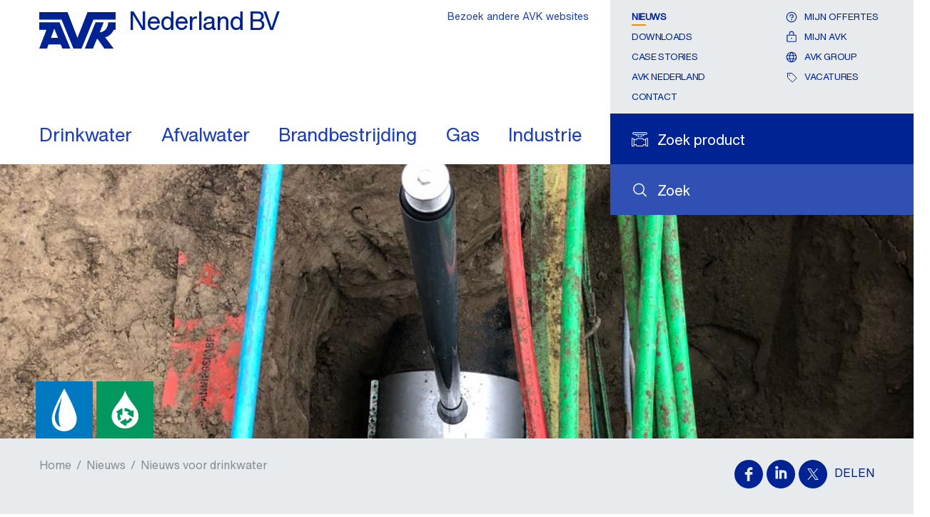

--- FILE ---
content_type: text/html; charset=utf-8
request_url: https://www.avknederland.nl/nl-nl/nieuws/nieuws-drinkwater/monitoren-van-leidingen-met-avk-zakbakens
body_size: 14970
content:
<!DOCTYPE html>



<html lang="nl" class="theme-local-site  no-js" prefix="og: http://ogp.me/ns#">

<head>
    <link rel="preconnect" href="https://cdn.fonts.net" crossorigin="anonymous" />
    <link rel="preload" href="https://cdn.fonts.net/kit/7b032051-4f6f-4d27-af52-a68032f08ad7/HelveticaNowVariable/HelveticaNowVariableRoman_normal_normal.woff2" as="font" type="font/woff2" crossorigin="anonymous" fetchpriority="high">
    <link rel="preload" href="https://cdn.fonts.net/kit/7b032051-4f6f-4d27-af52-a68032f08ad7/NeueHelveticaWorld/NeueHelveticaWorld45Light_normal_normal.woff2" as="font" type="font/woff2" crossorigin="anonymous" fetchpriority="low">
    <link rel="preload" href="https://cdn.fonts.net/kit/7b032051-4f6f-4d27-af52-a68032f08ad7/NeueHelveticaPaneuropean/NeueHelveticaPaneuropean45Light_normal_normal.woff2" as="font" type="font/woff2" crossorigin="anonymous"fetchpriority="low">
    <link rel="preload" href="https://cdn.fonts.net/kit/7b032051-4f6f-4d27-af52-a68032f08ad7/NeueHelveticaPaneuropean/NeueHelveticaPaneuropean35Thin_normal_normal.woff2" as="font" type="font/woff2" crossorigin="anonymous"fetchpriority="low">
    <link rel="preload" href="https://cdn.fonts.net/kit/7b032051-4f6f-4d27-af52-a68032f08ad7/NeueHelveticaPaneuropean/NeueHelveticaPaneuropean65Medium_normal_normal.woff2" as="font" type="font/woff2" crossorigin="anonymous"fetchpriority="low">
    <link rel="preload" href="https://cdn.fonts.net/kit/7b032051-4f6f-4d27-af52-a68032f08ad7/NeueHelveticaPaneuropean/NeueHelveticaPaneuropean55Roman_normal_normal.woff2" as="font" type="font/woff2" crossorigin="anonymous"fetchpriority="low">
    <link rel="preload" href="https://cdn.fonts.net/kit/7b032051-4f6f-4d27-af52-a68032f08ad7/NeueHelveticaPaneuropean/NeueHelveticaPaneuropean75Bold_normal_normal.woff2" as="font" type="font/woff2" crossorigin="anonymous"fetchpriority="low">
    <link rel="preload" href="https://cdn.fonts.net/kit/7b032051-4f6f-4d27-af52-a68032f08ad7/NeueHelveticaWorld/NeueHelveticaWorld55Roman_normal_normal.woff2" as="font" type="font/woff2" crossorigin="anonymous"fetchpriority="low">
    <link rel="preload" href="https://cdn.fonts.net/kit/7b032051-4f6f-4d27-af52-a68032f08ad7/NeueHelveticaWorld/NeueHelveticaWorld75Bold_normal_normal.woff2" as="font" type="font/woff2" crossorigin="anonymous"fetchpriority="low">
    <link href="https://cdn.fonts.net/kit/7b032051-4f6f-4d27-af52-a68032f08ad7/7b032051-4f6f-4d27-af52-a68032f08ad7.css" rel="stylesheet" fetchpriority="high"/>

    <link rel="stylesheet" href="/static/css/theme-local-site.min.css" type="text/css" fetchpriority="high"/>
    
    <meta charset="utf-8">
    <title>Monitoren van leidingen met AVK zakbakens - AVK Nederland BV</title>
        <link rel="icon" type="image/x-icon" href="/favicon.ico" />

    

        <meta name="description" content="Op speciaal verzoek van een grote civiele aannemer, ontwikkelde en produceerde toegewijde vakmensen van AVK deze DN600 zakbakens binnen een paar werkdagen. Leiding(zak)bakens worden toegepast bij het monitoren van vitale leidingen in gebieden met zettingsgevoelige ondergronden.  Bent u ook op zoek naar een oplossing op maat? Neem dan gerust contact met ons op! ">
    

    <meta name="viewport" content="width=device-width, initial-scale=1">
    <meta name="format-detection" content="telephone=no">
    <meta name="theme-color" content="#002395">
    <link rel="preload" as="script" fetchpriority="high" href="/static/js/main.min.js">
    <link rel="preload" as="script" fetchpriority="low" href="/static/js/second.min.js">

        <!-- Google Tag Manager -->
        <script>

                    (function(w, d, s, l, i) {
                        w[l] = w[l] || []; w[l].push({
                            'gtm.start':
            new Date().getTime(), event: 'gtm.js'
        }); var f = d.getElementsByTagName(s)[0],
            j = d.createElement(s), dl = l != 'dataLayer' ? '&l=' + l : ''; j.async = true; j.src =
                'https://www.googletagmanager.com/gtm.js?id=' + i + dl; f.parentNode.insertBefore(j, f);
            })(window, document, 'script', 'dataLayer', 'GTM-T2LT65X');

        </script>
        <!-- End Google Tag Manager -->

            <script id="CookieConsent" src="https://policy.app.cookieinformation.com/uc.js" data-culture="nl" data-gcm-version="2.0" type="text/javascript" defer></script>

    <script src="https://js.hcaptcha.com/1/api.js?hl=nl" async defer></script>
    <script src="/static/js/modernizr.js" async defer></script>

        <link rel="canonical" href="https://www.avknederland.nl/nl-nl/nieuws/nieuws-drinkwater/monitoren-van-leidingen-met-avk-zakbakens" />

        <script async src="https://maps.googleapis.com/maps/api/js?key=AIzaSyBdVX20bT7_9dcqhdvEbsYJ1fjWcuupAXs&loading=async&libraries=marker,geometry,places"></script>
<script src="https://unpkg.com/@googlemaps/markerclusterer/dist/index.min.js"></script></head>

<body class=" logged-out ">

<!-- Google Tag Manager (noscript) -->
        <noscript>
            <iframe src="https://www.googletagmanager.com/ns.html?id=GTM-T2LT65X"
                    height="0" width="0" style="display:none;visibility:hidden"></iframe>
        </noscript>
    <!-- End Google Tag Manager (noscript) -->


    <div id="top-container"></div>

    <header >
        <div class="nav" id="navigation">
            <div class="grid grid-container">
                <button class="nav__toggle" data-current-page-id="553a1780-cfca-4f72-a9bc-de92c744e387">
    <svg xmlns="http://www.w3.org/2000/svg" viewBox="0 0 26 26">
        <path d="M1,5H25a1,1,0,0,1,1,1h0a1,1,0,0,1-1,1H1A1,1,0,0,1,0,6H0A1,1,0,0,1,1,5Z" />
        <path d="M1,12H25a1,1,0,0,1,1,1h0a1,1,0,0,1-1,1H1a1,1,0,0,1-1-1H0A1,1,0,0,1,1,12Z" />
        <path d="M1,19H25a1,1,0,0,1,1,1h0a1,1,0,0,1-1,1H1a1,1,0,0,1-1-1H0A1,1,0,0,1,1,19Z" />
    </svg>
</button>
<div class="nav__breadcrumb">
    <button class="nav__back">
        <svg xmlns="http://www.w3.org/2000/svg" viewBox="6657.926 -1729.627 13 22.254">
            <path fill="#002395"
                  d="M485.722,1206.82l-11.136,10.149a.939.939,0,0,1-1.324,0,.928.928,0,0,1,0-1.317l10.465-9.537-10.465-9.537a.928.928,0,0,1,0-1.317.939.939,0,0,1,1.324,0l11.136,10.149a1.071,1.071,0,0,1,0,1.411Z"
                  transform="translate(7143.914 -512.385) rotate(180)" />
        </svg>
        Terug
    </button>
        <a href="https://www.avknederland.nl/nl-nl/nieuws" data-page-id="a60f0ed1-881e-4ca8-827b-efa6805e6da4">Nieuws</a>
        <a href="https://www.avknederland.nl/nl-nl/nieuws/nieuws-drinkwater" data-page-id="6c311171-08c6-448a-b08e-d09b4b043d1d">Nieuws voor drinkwater</a>
</div>
                <div class="row row--stretch">
                    <div class="sm-8 xl-9 row--stretch-left nav__top--wrapper">
                        
<a href="https://www.avknederland.nl/nl-nl" title="Ga naar  begin pagina" class="logo logo__default">
    <figure>
        <svg xmlns="http://www.w3.org/2000/svg" width="115" height="55" viewBox="-17763 -1853.461 271.301 129.175">
            <path fill="#002395" d="M220.57,49.4l-35.678,91.575L149.632,49.4H49.2V75.887h79.209L170.6,178.575H199.43L241.542,75.887H320.5V49.4Z" transform="translate(-17812.199 -1902.861)" />
            <path fill="#002395" d="M49.2,92.8v26.152H74.935L49.2,185.8H76.94L82.2,171.174h43.2l5.932,14.622h28.325l-38.268-93Zm41.526,54.9,11.865-32.753L115.876,147.7Z" transform="translate(-17812.199 -1909.998)" />
            <path fill="#002395" d="M295.973,127.96l13.87-35.26H281.1l-38.1,93h28.826l14.037-33.589,2.841.334L312.266,185.7h33.087l-30.247-39.772c22.81-6.016,30.5-26.988,30.5-26.988h6.684V92.7H326.053c.084,0-.585,32.837-30.08,35.26" transform="translate(-17844.071 -1909.982)" />
        </svg>
        
        <figcaption>Nederland BV</figcaption>
    </figure>
</a>
<nav class="nav__top five-plus">
    <ul class="main show">
            <li  class="nav__list-item nav__list-item--has-mobile-string">
				<a href="https://www.avknederland.nl/nl-nl/drinkwater" data-navigation-title="Drinkwater" data-page-id="3d92dd0f-4462-403a-8ffc-0e27142ccd01" class="nav__list-item-anchor ">
					Drinkwater
				</a>
					<a href="https://www.avknederland.nl/nl-nl/drinkwater"  data-navigation-title="Drinkwater" data-page-id="3d92dd0f-4462-403a-8ffc-0e27142ccd01" class="nav__list-item-anchor nav__list-item-anchor--mobile ">
						Drinkwater
					</a>
			</li>
            <li  class="nav__list-item nav__list-item--has-mobile-string">
				<a href="https://www.avknederland.nl/nl-nl/afvalwater" data-navigation-title="Afvalwater" data-page-id="716f9ab0-8998-46de-aaeb-5bae2a9e5c62" class="nav__list-item-anchor ">
					Afvalwater
				</a>
					<a href="https://www.avknederland.nl/nl-nl/afvalwater"  data-navigation-title="Afvalwater" data-page-id="716f9ab0-8998-46de-aaeb-5bae2a9e5c62" class="nav__list-item-anchor nav__list-item-anchor--mobile ">
						Afvalwater
					</a>
			</li>
            <li  class="nav__list-item nav__list-item--has-mobile-string">
				<a href="https://www.avknederland.nl/nl-nl/brandbestrijding" data-navigation-title="Brandbestrijding" data-page-id="4370c323-eff3-49c7-bbbf-6a0c1a4ab54f" class="nav__list-item-anchor ">
					Brandbestrijding
				</a>
					<a href="https://www.avknederland.nl/nl-nl/brandbestrijding"  data-navigation-title="Brandbestrijding" data-page-id="4370c323-eff3-49c7-bbbf-6a0c1a4ab54f" class="nav__list-item-anchor nav__list-item-anchor--mobile ">
						Brandbestrijding
					</a>
			</li>
            <li  class="nav__list-item nav__list-item--has-mobile-string">
				<a href="https://www.avknederland.nl/nl-nl/gas" data-navigation-title="Gas" data-page-id="0b8d4083-0712-4785-a047-7295a5c8f2f3" class="nav__list-item-anchor ">
					Gas
				</a>
					<a href="https://www.avknederland.nl/nl-nl/gas"  data-navigation-title="Gas" data-page-id="0b8d4083-0712-4785-a047-7295a5c8f2f3" class="nav__list-item-anchor nav__list-item-anchor--mobile ">
						Gas
					</a>
			</li>
            <li  class="nav__list-item nav__list-item--has-mobile-string">
				<a href="https://www.avknederland.nl/nl-nl/industrie" data-navigation-title="Industrie" data-page-id="61350642-3687-49ef-a621-0b2f98005084" class="nav__list-item-anchor ">
					Industrie
				</a>
					<a href="https://www.avknederland.nl/nl-nl/industrie"  data-navigation-title="Industrie" data-page-id="61350642-3687-49ef-a621-0b2f98005084" class="nav__list-item-anchor nav__list-item-anchor--mobile ">
						Industrie
					</a>
			</li>
    </ul>
</nav>
                    </div>
                    <div class="sm-4 xl-3 row--stretch-right toolbar--wrapper">

                        <div class="toolbar">
                                <div class="search search-site row row--align-center">
        <span class="icon icon-search">
            <svg role="presentation">
                <use xlink:href="/static/svg/_bundle.svg#magnifying-glass"></use>
            </svg>
        </span>
        <a class="gtm__search-site" href="https://www.avknederland.nl/nl-nl/zoek" title="Zoek"><span class="text-label">Zoek</span></a>
    </div>
    <div class="search search-product row row--align-center ">
        <span class="icon icon-search-product ">
            <svg role="presentation">
                    <use xlink:href="/static/svg/_bundle.svg#search-product"></use>

            </svg>
        </span>
        <a class="gtm__search-product" href="https://www.avknederland.nl/nl-nl/zoek-product" id="search-product" title="Ga naar de product finder"><span class="text-label">Zoek product</span></a>
    </div>

        <div class="enquiry nav__enquiry-button">
                <form method="get" action="/api/sitecore/login" data-module="chooser" data-itemid="myavk" data-url="https://www.avknederland.nl/nl-nl/my-avk/offerte-aanvraag" title="Bekijk uw aanvraag">
                    <button type="submit" class="row row--align-center toolbar__contact-btn">
                        <span class="icon icon-enquiry">
                            <svg role="presentation">
                                <use xlink:href="/static/svg/_bundle.svg#question"></use>
                            </svg>
                        </span>
                        <span class="enquiry__text text-label">Mijn offertes</span>
                    </button>
                </form>
        </div>
<nav>
    <ul>
                    <li><a href="https://www.avknederland.nl/nl-nl/nieuws"  class="active">Nieuws</a></li>
                    <li><a href="https://www.avknederland.nl/nl-nl/downloads" >Downloads</a></li>
                    <li><a href="https://www.avknederland.nl/nl-nl/case-stories" >Case stories</a></li>
                    <li><a href="https://www.avknederland.nl/nl-nl/drinkwater/over-avk/avk-nederland" >AVK Nederland</a></li>
                    <li><a href="https://www.avknederland.nl/nl-nl/contact" >Contact</a></li>

        
    </ul>

    <ul class="user-links">
                <li>
                        <form method="get" action="/api/sitecore/login" data-module="chooser" data-itemid="myavk" data-url="https://www.avknederland.nl/nl-nl/my-avk/offerte-aanvraag">
                            <button type="submit" class="row row--align-center toolbar__contact-btn">
                                <span class="icon icon-enquiry">
                                    <svg role="presentation">
                                        <use xlink:href="/static/svg/_bundle.svg#question"></use>
                                    </svg>
                                </span>
                                <span>Mijn offertes</span>
                            </button>
                        </form>
                </li>
            <li>
                    <form method="get" action="/api/sitecore/login" data-module="chooser" data-itemid="myavk" data-url="https://www.avknederland.nl/nl-nl/my-avk/offerte-aanvraag">
                        <button type="submit" class="row row--align-center toolbar__contact-btn">
                            <span class="icon icon-login">
                                <svg role="presentation">
                                    <use xlink:href="/static/svg/_bundle.svg#lock"></use>
                                </svg>
                            </span>
                            <span>Mijn AVK</span>
                        </button>
                    </form>

            </li>
                        <li>
                    <a href="https://www.avkvalves.com/en" class="login row row--align-center" title="AVK Group" target="_blank" rel="noopener noreferrer">
                        <span class="icon icon-global">
                            <svg role="presentation">
                                <use xlink:href="/static/svg/_bundle.svg#globe"></use>
                            </svg>
                        </span>
                        <span>AVK Group</span>
                    </a>
                </li>

            <li>
                <a href="https://www.avknederland.nl/nl-nl/drinkwater/over-avk/werken-bij-avk" class="login row row--align-center" title="Vacatures" target="_blank" rel="noopener noreferrer">
                    <span class="icon icon-price-list">
                        <svg role="presentation">
                            <use xlink:href="/static/svg/_bundle.svg#tag"></use>
                        </svg>
                    </span>
                    <span>Vacatures</span>
                </a>
            </li>
    </ul>
</nav><div class="chooser-links">

    <form method="post" action="/api/sitecore/siteandlanguagechooser/siteandlanguagechooser" class="chooser-links__form" data-module="chooser" data-itemid="3fff9d1e-e2e1-401b-94bb-f527be8bf3b3" data-sitechooser="true">
        <input id="WebsiteID" name="WebsiteID" type="hidden" value="229f8d85-a289-4897-934e-da1501f487bd" />
        <input id="SiteAndLanguageChooserID" name="SiteAndLanguageChooserID" type="hidden" value="3fff9d1e-e2e1-401b-94bb-f527be8bf3b3" />
        <button type="submit" class="gtm__site-and-language-chooser-links">Bezoek andere AVK websites</button>
    </form>
</div>
                        </div>
                    </div>
                </div>
            </div>
        </div>
    </header>

    <main>

        <article class="page article ">
        <div class="bg-imagehandler progressive" style="background-image: url(https://www.avknederland.nl/-/media/websites/local-websites/avk-nederland-industrial/images/news-articles/monitoring-pocket-beacons.jpg?mw=10&amp;rev=11b005ab-5f8c-416a-ba5a-f72d0dd8cda7&amp;hash=2A5BA95BF20B3EDCAFEB94D25C12FBF7)">
                        <span class="icon-symbol">
                            <svg xmlns="http://www.w3.org/2000/svg" xml:space="preserve" style="enable-background:new 0 0 80 80" viewBox="0 0 80 80"><rect width="80" height="80" fill="#0088ce"/><path d="M53.3 0H80v80H0V0h26.7" style="fill:#0079c1"></path><path d="M40 10S22.6 41.2 22.6 51.9C22.6 68.8 37.5 70 40 70c2.5 0 17.5-1.2 17.5-18.1C57.4 41.2 40 10 40 10m-5.1 54.1c-3-1-8.1-5.7-8.1-14.1 0-7.5 9.9-27.2 10.2-27.9.1.2-4.8 18.3-4.8 26.9 0 5.6.7 10.4 2.7 15.1" style="fill:#fff"></path></svg>
                        </span>
                        <span class="icon-symbol">
                            <svg xmlns="http://www.w3.org/2000/svg" viewBox="0 0 80 80.25"><rect width="80" height="80" fill="#00985f"/><path d="M59.08,47.34a20.5,20.5,0,0,0-3.92-10.15c-1-1.47-2.08-2.81-3.18-4.28s-2.32-3.06-3.55-4.77c-2.32-3.3-4-6.24-5.14-8.07s-2.94-7-2.94-7a61.16,61.16,0,0,1-2.94,6.85c-1.1,1.84-2.94,4.77-5.26,8.07-1.22,1.71-2.32,3.18-3.43,4.65a53,53,0,0,0-3.3,4.52,20.56,20.56,0,0,0-3.92,10.15A16.4,16.4,0,0,0,25.8,60.06a19.44,19.44,0,0,0,14.56,6.12h0a19.85,19.85,0,0,0,14.56-6.12,16.78,16.78,0,0,0,4.16-12.72M31.55,55a.67.67,0,0,1-.61-.37c0-.12-.49-1.22-.86-2.45-.12-.37-.24-.86-.37-1.22s-.12-.73-.24-1.1V48.44h0a11.37,11.37,0,0,1,.61-3.55l-1-.61-.73-.37a.82.82,0,0,1-.49-.86,1,1,0,0,1,.49-.86l.49-.37,2.2-1.22.49-.37.49-.37,2.57-1.47.37-.24a1,1,0,0,1,1,0c.12.12.24.12.24.24a.93.93,0,0,1,.24.61v7.71a.82.82,0,0,1-.49.86,1,1,0,0,1-1,0l-1.59-.86a9.44,9.44,0,0,0-.24,1.84v.49a13,13,0,0,0,1.47,3.43c.12.24.12.73-.24.86l-2.69,1.59c.12.12,0,.12-.12.12m18.72-1.35a9.71,9.71,0,0,1-2,2.57,10.74,10.74,0,0,1-6.24,3.3v2.08A.45.45,0,0,1,42,62a1,1,0,0,1-.49.49,1,1,0,0,1-1,0L39.63,62l-1.84-1.1-.49-.37-.49-.37-2.57-1.47-.37-.24-.37-.37a.74.74,0,0,1-.12-.49c0-.24.12-.37.12-.61l.37-.37,3.3-1.84,1.47-.86.49-.24.49-.24.86-.49a.92.92,0,0,1,1.1,0,.82.82,0,0,1,.49.86v1.71a7.39,7.39,0,0,0,3.18-1.71,9.39,9.39,0,0,0,1.22-2.2.67.67,0,0,1,.61-.37c.12,0,.24,0,.24.12l2.57,1.35a1.69,1.69,0,0,1,.37.49c.12.12,0,.37,0,.49m1.84-8.93V49.3c0,.24,0,.37-.12.49l-.37.37a.45.45,0,0,1-.37.12h-.12a.74.74,0,0,1-.49-.12l-3.06-1.71-1.71-1-.49-.24L44.89,47,44,46.49a.82.82,0,0,1-.49-.86,1,1,0,0,1,.49-.86l1.59-1h0a6.72,6.72,0,0,0-1.1-.86h0L44,42.69a7.25,7.25,0,0,0-3.43-.49H40a.58.58,0,0,1-.61-.61v-3.3a.58.58,0,0,1,.54-.61h.68a10.76,10.76,0,0,1,3.55.73l.24.12h0a11.56,11.56,0,0,1,4.65,3.3l1.71-1a.74.74,0,0,1,1,0c.12,0,.12.12.24.24a1.74,1.74,0,0,1,.24.73v2.94Z" fill="#fff"/></svg>
                        </span>
            <img class="progressive__image absolute" fetchpriority="high" srcset="https://www.avknederland.nl/-/media/websites/local-websites/avk-nederland-industrial/images/news-articles/monitoring-pocket-beacons.jpg?mw=320&amp;rev=11b005ab-5f8c-416a-ba5a-f72d0dd8cda7&amp;hash=BE53121419C963ECC8B2C9E780ADB283 320w, https://www.avknederland.nl/-/media/websites/local-websites/avk-nederland-industrial/images/news-articles/monitoring-pocket-beacons.jpg?mw=480&amp;rev=11b005ab-5f8c-416a-ba5a-f72d0dd8cda7&amp;hash=46828DE110BA59F62F079CE63C94EDBB 480w, https://www.avknederland.nl/-/media/websites/local-websites/avk-nederland-industrial/images/news-articles/monitoring-pocket-beacons.jpg?mw=640&amp;rev=11b005ab-5f8c-416a-ba5a-f72d0dd8cda7&amp;hash=51891447F4C1A9543598E4F95040301D 640w, https://www.avknederland.nl/-/media/websites/local-websites/avk-nederland-industrial/images/news-articles/monitoring-pocket-beacons.jpg?mw=720&amp;rev=11b005ab-5f8c-416a-ba5a-f72d0dd8cda7&amp;hash=1333CC3B9FF84B1D57DD417CEC19228F 720w, https://www.avknederland.nl/-/media/websites/local-websites/avk-nederland-industrial/images/news-articles/monitoring-pocket-beacons.jpg?mw=1024&amp;rev=11b005ab-5f8c-416a-ba5a-f72d0dd8cda7&amp;hash=3E267ED44FA0E04643720268EDF38AC7 1024w, https://www.avknederland.nl/-/media/websites/local-websites/avk-nederland-industrial/images/news-articles/monitoring-pocket-beacons.jpg?mw=1280&amp;rev=11b005ab-5f8c-416a-ba5a-f72d0dd8cda7&amp;hash=6573605468CD608575FEE6FC76399285 1280w, https://www.avknederland.nl/-/media/websites/local-websites/avk-nederland-industrial/images/news-articles/monitoring-pocket-beacons.jpg?mw=1366&amp;rev=11b005ab-5f8c-416a-ba5a-f72d0dd8cda7&amp;hash=11C5FF8700513913171E34A32C7DF513 1366w, https://www.avknederland.nl/-/media/websites/local-websites/avk-nederland-industrial/images/news-articles/monitoring-pocket-beacons.jpg?mw=1600&amp;rev=11b005ab-5f8c-416a-ba5a-f72d0dd8cda7&amp;hash=F096A6BFE784E0BE062CAA5C1110C0F0 1600w, https://www.avknederland.nl/-/media/websites/local-websites/avk-nederland-industrial/images/news-articles/monitoring-pocket-beacons.jpg?mw=1920&amp;rev=11b005ab-5f8c-416a-ba5a-f72d0dd8cda7&amp;hash=A48F020BD868E60EBD99B8A0EDF9E453 1920w" src="https://www.avknederland.nl/-/media/websites/local-websites/avk-nederland-industrial/images/news-articles/monitoring-pocket-beacons.jpg?mw=1920&amp;rev=11b005ab-5f8c-416a-ba5a-f72d0dd8cda7&amp;hash=A48F020BD868E60EBD99B8A0EDF9E453" alt="Zakbakens">
            <noscript>
                <img src="https://www.avknederland.nl/-/media/websites/local-websites/avk-nederland-industrial/images/news-articles/monitoring-pocket-beacons.jpg?mw=1920&amp;rev=11b005ab-5f8c-416a-ba5a-f72d0dd8cda7&amp;hash=A48F020BD868E60EBD99B8A0EDF9E453" alt="Zakbakens">
            </noscript>
        </div>
    <div class="grid grid-container">
        
<ol class="breadcrumb sm-8 md-9">
        <li>
                <a href="https://www.avknederland.nl/nl-nl">Home</a> /         </li>
        <li>
                <a href="https://www.avknederland.nl/nl-nl/nieuws">Nieuws</a> /         </li>
        <li>
Nieuws voor drinkwater        </li>
</ol>
<script type="application/ld+json">
    {
    "@context": "http://schema.org",
    "@type": "BreadcrumbList",
    "itemListElement": [
{"@type": "ListItem","position": 1, "item": {"@id": "https://www.avknederland.nl/nl-nl", "name": "Home"}},{"@type": "ListItem","position": 2, "item": {"@id": "https://www.avknederland.nl/nl-nl/nieuws", "name": "Nieuws"}},{"@type": "ListItem","position": 3, "item": {"@id": "https://www.avknederland.nl/nl-nl/nieuws/nieuws-drinkwater", "name": "Nieuws voor drinkwater"}}    ]
    }
</script><div class="social-media row row--align-center" id="share-links">
        <a class="gtm__social-media-facebook" href="https://www.facebook.com/sharer/sharer.php?u=https://www.avknederland.nl/nl-nl/nieuws/nieuws-drinkwater/monitoren-van-leidingen-met-avk-zakbakens" title="Deel op Facebook" target="_blank" rel="noopener noreferrer">
            <span class="icon icon-social">
                <svg role="presentation">
                    <use xmlns:xlink="http://www.w3.org/1999/xlink" xlink:href="/static/svg/_bundle.svg#facebook"></use>
                </svg>
            </span>
        </a>
            <a class="gtm__social-media-linkedin" href="https://www.linkedin.com/shareArticle?mini=true&url=https://www.avknederland.nl/nl-nl/nieuws/nieuws-drinkwater/monitoren-van-leidingen-met-avk-zakbakens" title="Deel op LinkedIn™" target="_blank" rel="noopener noreferrer">
            <span class="icon icon-social">
                <svg role="presentation">
                    <use xmlns:xlink="http://www.w3.org/1999/xlink" xlink:href="/static/svg/_bundle.svg#linkedin"></use>
                </svg>
            </span>
        </a>
            <a class="gtm__social-media-twitter" href="https://twitter.com/home?status=https://www.avknederland.nl/nl-nl/nieuws/nieuws-drinkwater/monitoren-van-leidingen-met-avk-zakbakens" title="Deel op Twitter" target="_blank" rel="noopener noreferrer">
            <span class="icon icon-social">
                <svg role="presentation">
                    <use xmlns:xlink="http://www.w3.org/1999/xlink" xlink:href="/static/svg/_bundle.svg#twitter"></use>
                </svg>
            </span>
        </a>

            <span class="h4">Delen</span>
        <button class="icon icon-share">
            <svg role="presentation">
                <use xmlns:xlink="http://www.w3.org/1999/xlink" xlink:href="/static/svg/_bundle.svg#share"></use>
            </svg>
        </button>
</div>

        <div class="row">
            <nav class="sm-3 md-2">
                <ul class="nav-left" id="vertical-nav">
<li >
        <a href="https://www.avknederland.nl/nl-nl/nieuws/kerstsluiting"><span tabindex="-1">AVK kerstsluiting 2025</span></a>

</li><li >
        <a href="https://www.avknederland.nl/nl-nl/nieuws/zwembadbranchedag-2025"><span tabindex="-1">ZwembadBranche Dag 2025</span></a>

</li><li >
        <a href="javascript:void(0)" class="has-children" role="button" data-page-id="c796bb9d-370b-4235-89a1-ec19a539d82b">
            <span tabindex="-1">AVK Nieuws</span>
            <span class="icon icon-arrow-right">
                <svg role="presentation" aria-hidden="true" focusable="false">
                    <use xlink:href="/static/svg/_bundle.svg#caret-right"></use>
                </svg>
            </span>
        </a>

</li><li class="inpath">
        <a href="javascript:void(0)" class="has-children" role="button" data-page-id="6c311171-08c6-448a-b08e-d09b4b043d1d">
            <span tabindex="-1">Nieuws voor drinkwater</span>
            <span class="icon icon-arrow-right">
                <svg role="presentation" aria-hidden="true" focusable="false">
                    <use xlink:href="/static/svg/_bundle.svg#caret-right"></use>
                </svg>
            </span>
        </a>

        <ul class="open">
<li >
        <a href="https://www.avknederland.nl/nl-nl/nieuws/nieuws-drinkwater/zwembadbranchedag-2025"><span tabindex="-1">ZwembadBranche Dag 2025</span></a>

</li><li >
        <a href="https://www.avknederland.nl/nl-nl/global/shared-content/news/2025/08/19/12/20/nieuw-kiwa-certificaat-voor-interapp-vlinderkleppen"><span tabindex="-1">InterApp Vlinderkleppen Kiwa Certificering</span></a>

</li><li >
        <a href="https://www.avknederland.nl/nl-nl/nieuws/nieuws-drinkwater/nieuw-ontwerp-swic-pvc-pe"><span tabindex="-1">Nieuw ontwerp aanboorzadel SWIC PVC/PE</span></a>

</li><li >
        <a href="https://www.avknederland.nl/nl-nl/nieuws/nieuws-drinkwater/supa-maxi-dn800"><span tabindex="-1">Nieuwe Supa Maxi™ DN800</span></a>

</li><li >
        <a href="https://www.avknederland.nl/nl-nl/nieuws/nieuws-drinkwater/re-design-wouter-witzel-centrische-vlinderkleppen"><span tabindex="-1">Nieuwe EV-i lijn vlinderkleppen</span></a>

</li>        </ul>
</li><li >
        <a href="javascript:void(0)" class="has-children" role="button" data-page-id="b3eaab06-f524-48b7-8a8b-ef96504cddca">
            <span tabindex="-1">Nieuws voor afvalwater</span>
            <span class="icon icon-arrow-right">
                <svg role="presentation" aria-hidden="true" focusable="false">
                    <use xlink:href="/static/svg/_bundle.svg#caret-right"></use>
                </svg>
            </span>
        </a>

</li><li >
        <a href="javascript:void(0)" class="has-children" role="button" data-page-id="a43d254d-6a6f-437e-880a-16ae77feb2f5">
            <span tabindex="-1">Nieuws voor brandbestrijding</span>
            <span class="icon icon-arrow-right">
                <svg role="presentation" aria-hidden="true" focusable="false">
                    <use xlink:href="/static/svg/_bundle.svg#caret-right"></use>
                </svg>
            </span>
        </a>

</li><li >
        <a href="javascript:void(0)" class="has-children" role="button" data-page-id="d883c939-07c7-48ab-bf3b-43428e1acbef">
            <span tabindex="-1">Nieuws voor gasdistributie</span>
            <span class="icon icon-arrow-right">
                <svg role="presentation" aria-hidden="true" focusable="false">
                    <use xlink:href="/static/svg/_bundle.svg#caret-right"></use>
                </svg>
            </span>
        </a>

</li></ul>
            </nav>
            
<div class="page__content">
    <header>
        <h1 id="article-headline">Monitoren van leidingen met AVK zakbakens</h1>

            <p>
                Professionele zakbakens voor het monitoren van leidingen
                    <span>25-05-2021</span>
            </p>
    </header>

    <div class="page__inner-content">

            <div class="rich-text">
                <p>Wat zijn we trots op deze prachtige en degelijke zakbakens voor het monitoren van leidingen! Op speciaal verzoek van Martens en van Oord, een grote civiele aannemer, ontwikkelde en produceerde toegewijde vakmensen van AVK deze DN600 zakbakens binnen een paar werkdagen. Leiding(zak)bakens worden toegepast bij het monitoren van vitale leidingen in gebieden met zettingsgevoelige ondergronden.&nbsp;&nbsp;</p>
<p><img src="https://www.avknederland.nl/-/media/websites/local-websites/avk-nederland-industrial/images/news-articles/zakbakens.jpg?la=nl-nl&amp;h=534&amp;w=400&amp;rev=ece1ba37ef004302bade01a6b22cd7c5&amp;hash=A8CDBDAF6FF7E14285682B0C135B64BC" style="height: 534px; width: 400px;" alt="zakbakens" /><br />
<br />
De robuuste zadels zijn vervaardigd uit dik en hoogwaardig RVS plaatmateriaal met een extra dikke draadsok, op de draadsok schroeft men de leidingbaak die voorzien is van een schutbuis.&nbsp;<br />
Dit zorgt, in combinatie met een extra breed en hoogwaardig rubber manchet, voor voldoende stabiliteit en voorkomt beschadiging van de leiding.<br />
<br />
AVK dankt Martens en van Oord voor het in ons gestelde vertrouwen en de prettige samenwerking.&nbsp;&nbsp;<br />
Bent u ook op zoek naar een oplossing op maat? Neem dan gerust <a href="https://www.avknederland.nl/nl-nl/contact">contact met ons</a>&nbsp;op!&nbsp;</p>
<div>&nbsp;</div>
            </div>


        




        





        



    </div>
            <aside class="page__aside" data-module="contact-scroll" data-back-label="Terug naar navigatie">
                <div class="contact">
                        <div class="bg-imagehandler contact-image progressive" style="background-image: url(https://www.avknederland.nl/-/media/websites/local-websites/avk-nederland/images/contacts/rob-b.jpg?mw=10&amp;rev=56eba277-6ad6-4a72-a825-57117e95badf&amp;hash=EFB8173FAB4000A8078E7A557DE46815)">
                            <img class="progressive__image" src="https://www.avknederland.nl/-/media/websites/local-websites/avk-nederland/images/contacts/rob-b.jpg?mw=320&amp;rev=56eba277-6ad6-4a72-a825-57117e95badf&amp;hash=F0CB91C97DAEE47ADC14356381256107" alt="Rob Bisschop Account Manager Rewag">
                        </div>
                    <div class="contact-content">
                        <header class="contact-header">
                            <h3>Contact</h3>
                            <p class="manchet">Rob Bisschop</p>
                        </header>
                        <p class="contact-title">Account Manager (Rewag)</p>
                        <footer>
                                <a href="https://www.avkrewag.com/" class="row row--align-center" title="https://www.avkrewag.com/">
                                    <span class="icon icon-global">
                                        <svg role="presentation">
                                            <use xmlns:xlink="http://www.w3.org/1999/xlink" xlink:href="/static/svg/_bundle.svg#globe"></use>
                                        </svg>
                                    </span>
                                    <span>Ga naar website</span>
                                </a>
                                                            <a href="tel: +31(0)615870719" class="row row--align-center gtm__contact-phone" title="Call Rob Bisschop">
                                    <span class="icon icon-telephone">
                                        <svg role="presentation">
                                            <use xlink:href="/static/svg/_bundle.svg#phone"></use>
                                        </svg>
                                    </span>
                                    <span>+31(0)615870719</span>
                                </a>
                                                                <div class="row row--align-center" data-module="contact-obfuscation">
                                        <form method="post" action="/api/sitecore/contactservice/block/87d17fc8-cb86-4caf-84d8-9d70bc162829">
                                            <a class="row row--align-center link-box__contact-submit gtm__contact-mail" id="Rob Bisschop">
                                                <span class="icon icon-email">
                                                    <svg role="presentation">
                                                        <use xmlns:xlink="http://www.w3.org/1999/xlink" xlink:href="/static/svg/_bundle.svg#envelope-simple"></use>
                                                    </svg>
                                                </span>
                                                <span>Stuur een e-mail</span>
                                            </a>
                                        </form>
                                    </div>
                        </footer>
                    </div>
                </div>
            </aside>
</div>
        </div>
    </div>
</article>
<div class="insight ribbon ribbon--primary">
    <div class="grid grid-container">
        <div class="row">
            <div class="xxs-12 md-7 insight__image-column">
                    <div class="bg-imagehandler progressive" style="background-image: url(https://www.avknederland.nl/-/media/websites/local-websites/avk-nederland/images/ribbons/avk-rewag.jpg?mw=10&amp;rev=97d1cf17-232e-4514-ba76-4ff3149218e0&amp;hash=C22F69BE13A4E2B56DE3F60AB4EC7D42">
                        <img class="progressive__image" alt="AVK Rewag" src="https://www.avknederland.nl/-/media/websites/local-websites/avk-nederland/images/ribbons/avk-rewag.jpg?mw=1366&amp;rev=97d1cf17-232e-4514-ba76-4ff3149218e0&amp;hash=AF4D4F16D9A2393F2FCFCB972CD2544A" srcset="https://www.avknederland.nl/-/media/websites/local-websites/avk-nederland/images/ribbons/avk-rewag.jpg?mw=320&amp;rev=97d1cf17-232e-4514-ba76-4ff3149218e0&amp;hash=32A64237D80A7803A92D7522EA02492A 320w, https://www.avknederland.nl/-/media/websites/local-websites/avk-nederland/images/ribbons/avk-rewag.jpg?mw=480&amp;rev=97d1cf17-232e-4514-ba76-4ff3149218e0&amp;hash=367C6CA691ABA3A094CA5889B1B9B9E9 480w, https://www.avknederland.nl/-/media/websites/local-websites/avk-nederland/images/ribbons/avk-rewag.jpg?mw=640&amp;rev=97d1cf17-232e-4514-ba76-4ff3149218e0&amp;hash=DF477B91345FAB9890846A57DAFA3ED0 640w, https://www.avknederland.nl/-/media/websites/local-websites/avk-nederland/images/ribbons/avk-rewag.jpg?mw=720&amp;rev=97d1cf17-232e-4514-ba76-4ff3149218e0&amp;hash=931D5248629B00CDFC7AF8A812A98042 720w, https://www.avknederland.nl/-/media/websites/local-websites/avk-nederland/images/ribbons/avk-rewag.jpg?mw=1024&amp;rev=97d1cf17-232e-4514-ba76-4ff3149218e0&amp;hash=4CCFB70DC12D6173861C2C6B598B2AC1 1024w, https://www.avknederland.nl/-/media/websites/local-websites/avk-nederland/images/ribbons/avk-rewag.jpg?mw=1280&amp;rev=97d1cf17-232e-4514-ba76-4ff3149218e0&amp;hash=6B223CB5BC19204562A313D4245E6496 1280w, https://www.avknederland.nl/-/media/websites/local-websites/avk-nederland/images/ribbons/avk-rewag.jpg?mw=1366&amp;rev=97d1cf17-232e-4514-ba76-4ff3149218e0&amp;hash=AF4D4F16D9A2393F2FCFCB972CD2544A 1366w, https://www.avknederland.nl/-/media/websites/local-websites/avk-nederland/images/ribbons/avk-rewag.jpg?mw=1600&amp;rev=97d1cf17-232e-4514-ba76-4ff3149218e0&amp;hash=4A338A81FD5FA7B2C4FAFF46C6D9F8DD 1600w, https://www.avknederland.nl/-/media/websites/local-websites/avk-nederland/images/ribbons/avk-rewag.jpg?mw=1920&amp;rev=97d1cf17-232e-4514-ba76-4ff3149218e0&amp;hash=D15C47939878A1702156D9FD680AE51E 1920w" sizes="(max-width: 1023px) 100vw, 55vw">
                        <noscript>
                            <img src="https://www.avknederland.nl/-/media/websites/local-websites/avk-nederland/images/ribbons/avk-rewag.jpg?mw=1366&amp;rev=97d1cf17-232e-4514-ba76-4ff3149218e0&amp;hash=AF4D4F16D9A2393F2FCFCB972CD2544A" alt="AVK Rewag">
                        </noscript>
                    </div>
            </div>
            <div class="xxs-12 md-5 insight__content-column">
                <header>
                    <p class="h3 block-head">Eigen productie</p>
                    <h2>AVK REWAG</h2>
                </header>
                <div class="rich-text">
                    Onze eigen productielocatie AVK Rewag (REparatie WAter en Gas) is een RVS kenniscentrum, gespecialiseerd in RVS producten. Wij produceren reparatieklemmen, Repico&reg; koppelingen en reparatiekoppelingen, aanboorzadels en steunbussen. AVK Rewag is uitgerust met de modernste productiemachines en testapparatuur.&nbsp;
                </div>
                <div class="buttons">
                    <a href="https://www.avknederland.nl/nl-nl/drinkwater/over-avk/avk-rewag" class="btn btn--dark" >Productie in NL</a> 
                </div>
            </div>
        </div>
    </div>
</div>


        <article class="download ribbon ribbon--gray">
            <div class="grid grid-container">
                <div class="row">
                    <div class="download__image">
                        <div class="imagehandler progressive aspect-5-7" style="background-image: url(https://www.avknederland.nl/-/media/websites/local-websites/avk-nederland/images/downloads/productprogramme_nl.jpg?mw=10&amp;rev=29fc7383-9332-489e-bc87-55393dd4e8c6&amp;hash=7121BA348F7F28288E6ABD44ED8F4D51)">
                            <img class="progressive__image" alt="Programma overzicht" src="https://www.avknederland.nl/-/media/websites/local-websites/avk-nederland/images/downloads/productprogramme_nl.jpg?mw=320&amp;rev=29fc7383-9332-489e-bc87-55393dd4e8c6&amp;hash=876620DDB97E668774491C4BFA9D5B9B">
                            <noscript>
                                <img src="https://www.avknederland.nl/-/media/websites/local-websites/avk-nederland/images/downloads/productprogramme_nl.jpg?mw=320&amp;rev=29fc7383-9332-489e-bc87-55393dd4e8c6&amp;hash=876620DDB97E668774491C4BFA9D5B9B" alt="Programma overzicht">
                            </noscript>
                        </div>
                    </div>
                    <div class="download__content">
                        <header>
                            <p class="h3 block-head">Brochure</p>
                            <h2>Programma overzicht</h2>
                        </header>
                        <div class="rich-text">
                            Brochure met daarin een korte introductie van AVK Nederland en een product overzicht voor drinkwater, afvalwater, gasdistributie en brandbestrijding.
                        </div>
                        <div class="buttons">
                            <a href="https://www.avknederland.nl/-/media/websites/local-websites/avk-nederland/files/downloads/product-brochures-nl/avknl_programmaoverzicht.pdf?rev=c741e497f6bf4382a258a076841c7d46" class="btn btn--dark" target="_blank" rel="noopener noreferrer">Download</a>

                                    <a href="https://www.avknederland.nl/nl-nl/downloads" class="btn">Alle downloads</a>
                        </div>
                    </div>
                </div>
            </div>
        </article>





    </main>

    <footer>
        <div class="grid grid-container">
            <div class="row">
                <div class="xs-12 sm-6">
                    

<figure class="logo logo__default" title="">

        <svg xmlns="http://www.w3.org/2000/svg" width="115" height="55" viewBox="-17763 -1853.461 271.301 129.175">
            <path fill="#002395" d="M220.57,49.4l-35.678,91.575L149.632,49.4H49.2V75.887h79.209L170.6,178.575H199.43L241.542,75.887H320.5V49.4Z" transform="translate(-17812.199 -1902.861)" />
            <path fill="#002395" d="M49.2,92.8v26.152H74.935L49.2,185.8H76.94L82.2,171.174h43.2l5.932,14.622h28.325l-38.268-93Zm41.526,54.9,11.865-32.753L115.876,147.7Z" transform="translate(-17812.199 -1909.998)" />
            <path fill="#002395" d="M295.973,127.96l13.87-35.26H281.1l-38.1,93h28.826l14.037-33.589,2.841.334L312.266,185.7h33.087l-30.247-39.772c22.81-6.016,30.5-26.988,30.5-26.988h6.684V92.7H326.053c.084,0-.585,32.837-30.08,35.26" transform="translate(-17844.071 -1909.982)" />
        </svg>

</figure>
<address>
    <h4>AVK Nederland BV</h4>
    <span>Radeweg 12</span>, <span></span><br>
    <span>8171 MD </span> <span>Vaassen</span>, <em>Nederland</em><br>

        <div><i>BTW:</i><span> 005131406B01</span></div>
            <div><i>Telefoon:</i><span class="gtm__footer-phone"> +31 578 57 44 90</span></div>
                <div class="footer__email">
            <i>Email:</i>

                <div class="link-box__email-wrapper" data-module="contact-obfuscation">
                    <form method="post" action="/api/sitecore/contactservice/index/75b44b5e-321f-4dc9-9ed7-90d508971c34">
                        <a class="link-box__contact-submit gtm__footer-email">Stuur een e-mail</a>
                    </form>
                </div>

        </div>
    <script type="application/ld+json">
            {
            "@context": "http://schema.org",
            "@type": "Organization",
            "logo": "https://www.avknederland.nl/nl-nl/static/svg/logo.svg",
            "name": "AVK Nederland BV",
            "telephone": "+31 578 57 44 90",
            "url": "https://www.avknederland.nl/nl-nl",
            "address": {
            "@type": "PostalAddress",
            "addressLocality": "Vaassen, Nederland",
            "postalCode": "8171 MD ",
            "streetAddress": "Radeweg 12"
            }
            }
    </script>
</address>

    <a href="https://www.avknederland.nl/nl-nl/contact">Contact</a>

<a href="https://www.avknederland.nl/nl-nl/drinkwater/over-avk/privacy-policy" >Privacy policy</a>
<a href="https://www.avknederland.nl/nl-nl/drinkwater/over-avk/disclaimer" >Disclaimer</a>
                </div>
                <div class="xs-12 sm-6">
                    <div class="fast-contact">
                            <div class="social-media row row--align-center">
        <span class="h4">Volg ons op</span>
            <a href="https://www.facebook.com/AVK-Nederland-BV-473636989318890/" title="Volg AVK Nederland BV op Facebook" target="_blank" rel="noopener noreferrer">
                <span class="icon icon-social">
                    <svg role="presentation">
                        <use xlink:href="/static/svg/_bundle.svg#facebook"></use>
                    </svg>
                </span>
            </a>
            <a href="https://www.linkedin.com/company/avk-nederland-bv/" title="Volg AVK Nederland BV op Linkedln™" target="_blank" rel="noopener noreferrer">
                <span class="icon icon-social">
                    <svg role="presentation">
                        <use xlink:href="/static/svg/_bundle.svg#linkedin"></use>
                    </svg>
                </span>
            </a>
            <a href="https://www.youtube.com/channel/UCtz__3knruaRP6TI5EdtE3g" title="Volg AVK Nederland BV op YouTube" target="_blank" rel="noopener noreferrer">
                <span class="icon icon-social">
                    <svg role="presentation">
                        <use xlink:href="/static/svg/_bundle.svg#youtube"></use>
                    </svg>
                </span>
            </a>
    </div>
<div class="fast-contact-row row row--align-center">
    <p class="h2">Telefoon</p>
    <a href="tel: +31 578 57 44 90" class="row row--align-center emergency-phone gtm__emergency-phone" title="+31 578 57 44 90">
        <span class="icon icon-telephone">
            <svg role="presentation">
                <use xlink:href="/static/svg/_bundle.svg#phone"></use>
            </svg>
        </span>
        <span class="telephone">+31 578 57 44 90</span>
    </a>
</div>
    <div class="fast-contact-row newsletter newsletter--footer">
        <p class="h2">Aanmelden voor onze nieuwsbrief!</p>
        <form class="form" id="newsletter-subscribe" method="post" action="/api/sitecore/newslettersubscription/subscribe">
            <input id="ListID" name="ListID" type="hidden" value="ffd842e9df" />
            <input id="SuccessMessage" name="SuccessMessage" type="hidden" value="Bedankt voor uw aanmelding" />
            <input id="FailedMessage" name="FailedMessage" type="hidden" value="Sorry, er is iets mis gegaan" />
            <input id="AlreadySubscribedMessage" name="AlreadySubscribedMessage" type="hidden" value="Bedankt, u bent al ingeschreven" />
            <input id="InvalidEmailMessage" name="InvalidEmailMessage" type="hidden" value="Het e-mail adres heeft niet de juiste opmaak &quot;info@avknederland.nl&quot;" />
            <span class="icon icon-email">
                <svg role="presentation">
                    <use xmlns:xlink="http://www.w3.org/1999/xlink" xlink:href="/static/svg/_bundle.svg#envelope-simple"></use>
                </svg>
                <svg role="presentation" width="64px" height="64px" xmlns="http://www.w3.org/2000/svg" viewBox="0 0 100 100" preserveAspectRatio="xMidYMid" class="lds-ripple" style="background: none;">
                    <circle cx="50" cy="50" r="15.3438" fill="none" ng-attr-stroke="{{config.c1}}" ng-attr-stroke-width="{{config.width}}" stroke="#002395" stroke-width="3">
                        <animate attributeName="r" calcMode="spline" values="0;50" keyTimes="0;1" dur="1.3" keySplines="0 0.2 0.8 1" begin="-0.65s" repeatCount="indefinite"></animate>
                        <animate attributeName="opacity" calcMode="spline" values="1;0" keyTimes="0;1" dur="1.3" keySplines="0.2 0 0.8 1" begin="-0.65s" repeatCount="indefinite"></animate>
                    </circle>
                    <circle cx="50" cy="50" r="40.4181" fill="none" ng-attr-stroke="{{config.c2}}" ng-attr-stroke-width="{{config.width}}" stroke="#2543A4" stroke-width="3">
                        <animate attributeName="r" calcMode="spline" values="0;50" keyTimes="0;1" dur="1.3" keySplines="0 0.2 0.8 1" begin="0s" repeatCount="indefinite"></animate>
                        <animate attributeName="opacity" calcMode="spline" values="1;0" keyTimes="0;1" dur="1.3" keySplines="0.2 0 0.8 1" begin="0s" repeatCount="indefinite"></animate>
                    </circle>
                </svg>
            </span>
            <div class="form-row">
                <input name="email" id="email-subscribe" type="email" pattern="[a-z0-9._%+-]+\u0040[a-z0-9.-]+.[a-z]{2,}$" />
                <label for="email-subscribe">Uw e-mail</label>
                <div class="form__group">
                    <div class="form__group-row">
                        <label for="privacypolicy1" class="form__check-label">
                            <input class="form__check-input" name="privacypolicy" id="privacypolicy1" required type="checkbox" />
                            <span class="sitecore-form-pseudo-helper"></span>
                            Ik meld me aan voor de nieuwsbrief
                        </label>
                        <input class="btn btn--cta form__submit-btn disabled" type="submit" value="Aanmelden" disabled />
                    </div>
                    <a href="https://www.avknederland.nl/nl-nl/drinkwater/over-avk/privacy-policy" class="form__link btn btn--link-arrow" >Privacy policy</a>

                </div>
            </div>
            <div class="hcaptcha__wrapper hidden"></div>
            <input id="Token" name="Token" type="hidden" value="">
            <div class="form-message">
                <span class="form-message__icon icon"></span>
                <span class="form-message__text"></span>
            </div>
        </form>
    </div>

                    </div>
                </div>
            </div>
        </div>
    </footer>


    <div class="loader">
        <div></div>
        <div></div>
        <div></div>
    </div>

    <script>
        var scriptLoaderSettings = {
            mainScriptSrc: [
                '/static/js/main.min.js'
            ],
            secondScriptSrc: [
                "/static/js/vendor.tweenmax.min.js",
                "/static/js/second.min.js"
            ],
            flickityJs: "/static/js/vendor.flickity.min.js"

        };

        var loadMainScript = function () { function a(a) { var b = document.createElement("script"); b.async = !0, b.src = a, document.body.appendChild(b) } if ("object" == typeof scriptLoaderSettings.mainScriptSrc) for (var b = 0; b < scriptLoaderSettings.mainScriptSrc.length; b++)a(scriptLoaderSettings.mainScriptSrc[b]); else a(scriptLoaderSettings.mainScriptSrc) };
        loadMainScript();
    </script>


    <script>
        document.addEventListener("DOMContentLoaded", () => {
            if ("#findavk" === window.location.hash) {
                window.location.hash = "#sitechooser";
            }

            const e = e => { e.classList.remove("loading"), e.classList.add("loaded") }, o = e => { "fade-in-from-zero" === e.animationName && (e.target.closest(".progressive").style.backgroundImage = "none") }; var a; null == a && (a = document.querySelectorAll(".progressive")), document.addEventListener("animationend", o), a.forEach((o => { const a = o.querySelector(":scope > .progressive__image"); (e => { e.classList.add("loading") })(o), a.complete ? e(o) : a.addEventListener("load", (() => e(o))) }));
        });
    </script>

    
    

</body>
</html>